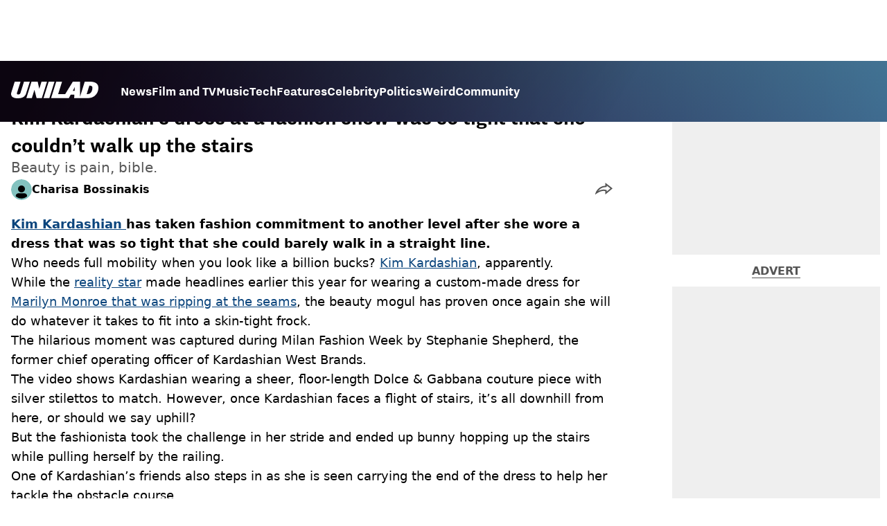

--- FILE ---
content_type: text/css; charset=UTF-8
request_url: https://www.unilad.com/_next/static/css/1f4bd157e6ad3dbd.css
body_size: -99
content:
@font-face{font-family:nittiGrotesk;src:url(/_next/static/media/869b133ddc122fc8-s.p.woff2) format("woff2");font-display:swap;font-weight:300;font-style:normal}@font-face{font-family:nittiGrotesk;src:url(/_next/static/media/c748ac5e258826cd-s.p.woff2) format("woff2");font-display:swap;font-weight:400;font-style:normal}@font-face{font-family:nittiGrotesk;src:url(/_next/static/media/7315c1110f320660-s.p.woff2) format("woff2");font-display:swap;font-weight:700;font-style:normal}@font-face{font-family:nittiGrotesk;src:url(/_next/static/media/1233310f1e334cb7-s.p.woff2) format("woff2");font-display:swap;font-weight:900;font-style:normal}@font-face{font-family:nittiGrotesk Fallback;src:local("Arial");ascent-override:97.98%;descent-override:26.19%;line-gap-override:0.00%;size-adjust:88.01%}.__className_d22b2f{font-family:nittiGrotesk,nittiGrotesk Fallback}.__variable_d22b2f{--font-nitti-grotesk:"nittiGrotesk","nittiGrotesk Fallback"}

--- FILE ---
content_type: text/x-component
request_url: https://www.unilad.com/celebrity?_rsc=1ru5m
body_size: -128
content:
0:{"b":"Oz9HSlOKAAvr2x-TlYI7A","f":[["children","unilad","children","meta",["meta",{"children":[["meta","celebrity","c"],{"children":["__PAGE__?{\"geo\":\"us\",\"isUSA\":\"\"}",{}]}]}],null,null]],"S":false}
